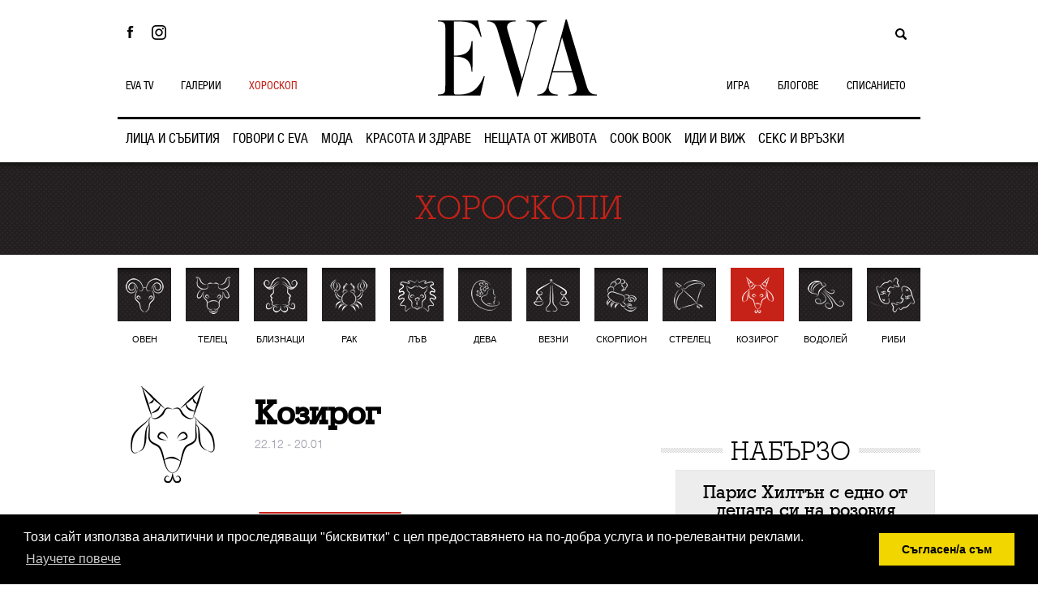

--- FILE ---
content_type: text/html; charset=UTF-8
request_url: https://eva.bg/horoscope/sign/10/monthly
body_size: 6210
content:
<!DOCTYPE html>
<!--[if lt IE 7]>
<html class="no-js lt-ie9 lt-ie8 lt-ie7"> <![endif]-->
<!--[if IE 7]>
<html class="no-js lt-ie9 lt-ie8"> <![endif]-->
<!--[if IE 8]>
<html class="no-js lt-ie9"> <![endif]-->
<!--[if gt IE 8]><!-->
<html class="no-js" lang="bg"> <!--<![endif]-->
<head prefix="og: http://ogp.me/ns#">
    <meta charset="utf-8">
    <meta http-equiv="X-UA-Compatible" content="IE=edge,chrome=1"/>

    <title>EVA.bg</title>
    <meta name="keywords" content=""/>
    <meta name="description" content=""/>

        <meta name="language" content="bg"/>
    <meta name="robots" content="all"/>
        <link rel="shortcut icon" href="/favicon.ico" type="image/x-icon"/>
    <!-- Place favicon.ico and apple-touch-icon.png in the root directory -->
            <meta property="og:url" content="https://eva.bg/horoscope/sign/10/monthly"/>
    <meta property="og:type" content="article" />
    <meta property="og:title" content="Хороскоп от EVA" />
    <meta property="og:description" content="23.01.2026 - 23.01.2026" />
    <meta property="og:image" content="https://eva.bg/media/zodiak_post.jpg" />
            <link rel="stylesheet" href="/bundles/evaapp/fonts/fonts.css"/>
        <link rel="stylesheet" href="/bundles/evaapp/css/reset.css"/>
        <link rel="stylesheet" href="/bundles/evaapp/css/layout.css?v=1.1"/>
        <link rel="stylesheet" href="/bundles/evaapp/css/main.css?v=21.4"/>
        <link rel="stylesheet" href="/bundles/evaapp/css/responsive.css?v=16.1"/>
        <!--[if lt IE 9]>
        <link rel="stylesheet" type="text/css" href="bundles/evaapp/css/ie8.css"/>
        <![endif]-->
    
    <script type="text/javascript" src="/bundles/evaapp/js/libs/jquery-1.10.1.min.js"></script>
    <script type="text/javascript" src="/bundles/evaapp/js/libs/jquery-ui-1.10.3.min.js"></script>

                            <script async='async' src='https://securepubads.g.doubleclick.net/tag/js/gpt.js'></script>
        <script>
            window.googletag = window.googletag || {cmd: []};
        </script>
            <script>
            googletag.cmd.push(function () {
                googletag.defineSlot('/21708107139/Megaboard', [[980, 90], [1024, 768], [970, 66], [980, 120], [728, 90], [970, 250], [970, 90]], 'div-gpt-ad-1527599663063-0').addService(googletag.pubads());
                                googletag.pubads().enableSingleRequest();
                googletag.pubads().collapseEmptyDivs();
                googletag.enableServices();
            });
        </script>
        <script>
            googletag.cmd.push(function () {
                googletag.defineSlot('/21708107139/Branding', [1, 1], 'div-gpt-ad-1527599403965-0').addService(googletag.pubads());
                                googletag.pubads().enableSingleRequest();
                googletag.pubads().collapseEmptyDivs();
                googletag.enableServices();
            });
        </script>
            <script>
            googletag.cmd.push(function () {
                googletag.defineSlot('/21708107139/Inside-pages', [[300, 250], [320, 480], [300, 600], [320, 50], [320, 100]], 'div-gpt-ad-1620399543925-0').addService(googletag.pubads());
                                googletag.pubads().enableSingleRequest();
                googletag.pubads().collapseEmptyDivs();
                googletag.enableServices();
            });
        </script>
        <script>
            var slotIP2;
            googletag.cmd.push(function () {
                slotIP2 = googletag.defineSlot('/21708107139/Inside-pages-2', [[320, 100], [1, 1], [300, 250], [320, 480], [300, 600], [320, 50]], 'div-gpt-ad-1527599926389-0').addService(googletag.pubads());
                                googletag.pubads().enableSingleRequest();
                googletag.pubads().collapseEmptyDivs();
                googletag.enableServices();
            });
        </script>
                
    
    <!-- Global site tag (gtag.js) - Google Analytics -->
    <script async src="https://www.googletagmanager.com/gtag/js?id=G-WFVSD4EHEY"></script>
    <script>
        window.dataLayer = window.dataLayer || [];

        function gtag() {
            dataLayer.push(arguments);
        }

        gtag('js', new Date());

        gtag('config', 'G-WFVSD4EHEY');
    </script>
            <!-- (C)2000-2014 Gemius SA - gemiusAudience / eva.bg / Other pages -->
        <script type="text/javascript">
            <!--//--><![CDATA[//><!--
            var pp_gemius_identifier = 'ciiVVMNQ5YHQ7TX.rVnDV7ePDtv8BWdvxsPezh2yrIT.Y7';

            // lines below shouldn't be edited
            function gemius_pending(i) {
                window[i] = window[i] || function () {
                    var x = window[i + '_pdata'] = window[i + '_pdata'] || [];
                    x[x.length] = arguments;
                };
            };
            gemius_pending('gemius_hit');
            gemius_pending('gemius_event');
            gemius_pending('pp_gemius_hit');
            gemius_pending('pp_gemius_event');
            (function (d, t) {
                try {
                    var gt = d.createElement(t), s = d.getElementsByTagName(t)[0],
                        l = 'http' + ((location.protocol == 'https:') ? 's' : '');
                    gt.setAttribute('async', 'async');
                    gt.setAttribute('defer', 'defer');
                    gt.src = l + '://gabg.hit.gemius.pl/xgemius.js';
                    s.parentNode.insertBefore(gt, s);
                } catch (e) {
                }
            })(document, 'script');
            //--><!]]>
        </script>
        <script async src="//pagead2.googlesyndication.com/pagead/js/adsbygoogle.js"></script>
    <script>
        (adsbygoogle = window.adsbygoogle || []).push({
            google_ad_client: "ca-pub-7708041551157521",
            enable_page_level_ads: true
        });
    </script>
    <link rel="stylesheet" type="text/css"
          href="//cdnjs.cloudflare.com/ajax/libs/cookieconsent2/3.0.3/cookieconsent.min.css"/>
    <script src="//cdnjs.cloudflare.com/ajax/libs/cookieconsent2/3.0.3/cookieconsent.min.js"></script>
    <script>
        window.addEventListener("load", function () {
            window.cookieconsent.initialise({
                "palette": {
                    "popup": {
                        "background": "#000"
                    },
                    "button": {
                        "background": "#f1d600"
                    }
                },
                "content": {
                    "message": "Този сайт използва аналитични и проследяващи \"бисквитки\" с цел предоставянето на по-добра услуга и по-релевантни реклами.",
                    "dismiss": "Съгласен/a съм",
                    "link": "Научете повече",
                    "href": "http://eva.bg/page/4"
                }
            })
        });
    </script>
    <meta name='profitshareid' content='57a055b2ca534cea0449f2f4287907bd'/>
</head>
<body>
<div id="fb-root"></div>
<script>
    window.fbAsyncInit = function () {
        FB.init({
            appId: '992225737498322',
            xfbml: true,
            version: 'v2.6'
        });
    };

    (function (d, s, id) {
        var js, fjs = d.getElementsByTagName(s)[0];
        if (d.getElementById(id)) {
            return;
        }
        js = d.createElement(s);
        js.id = id;
        js.src = "//connect.facebook.net/bg_BG/sdk.js";
        fjs.parentNode.insertBefore(js, fjs);
    }(document, 'script', 'facebook-jssdk'));
</script>
<div class="main_wrapper">
    
    <div id="outer-wrapper" class="horoscopes">
        
                
        
        <div id="header-wrapper">
            <div id="header" class="clearfix">

                <span class="icon_mobile"></span>
                <h1 id="logo"><a href="https://eva.bg/"><img src="/bundles/evaapp/img/logo.png"
                                                                       alt="EVA"></a></h1>

                <div class="social-book">
                    <a class="facebook"
                       href="https://www.facebook.com/pages/%D0%A1%D0%BF%D0%B8%D1%81%D0%B0%D0%BD%D0%B8%D0%B5-EVA/141906727172"
                       target="_blank">Facebook</a>
                    <a class="pinterest" href="https://www.instagram.com/eva_magazine/?hl=bg"
                       target="_blank">Instagram</a>
                </div>

                

                
                <div id="sb-search" class="sb-search">
                    <form action="https://eva.bg/search/" method="get">
                        <input type="text" class="sb-search-input" value="" name="term" id="search"/>
                        <input type="submit" value="search" class="sb-search-submit"/>
                        <span class="sb-icon-search"></span>
                    </form>
                </div>

                <ul class="navigation">
                    <li>
            <a  href="https://eva.bg/category/15-Litsa-i-sabitiya">
                ЛИЦА И СЪБИТИЯ
                <span></span>
            </a>
        </li>
                    <li>
            <a  href="https://eva.bg/category/59-Govori-s-EVA">
                ГОВОРИ С EVA
                <span></span>
            </a>
        </li>
                    <li>
            <a  href="https://eva.bg/category/16-Moda">
                МОДА
                <span></span>
            </a>
        </li>
                    <li>
            <a  href="https://eva.bg/category/17-Krasota-i-zdrave">
                КРАСОТА И ЗДРАВЕ
                <span></span>
            </a>
        </li>
                    <li>
            <a  href="https://eva.bg/category/18-Neshtata-ot-zhivota">
                НЕЩАТА ОТ ЖИВОТА
                <span></span>
            </a>
        </li>
                    <li>
            <a  href="https://eva.bg/category/58-Cook-book">
                COOK BOOK
                <span></span>
            </a>
        </li>
                    <li>
            <a  href="https://eva.bg/category/20-Idi-i-vizh">
                ИДИ И ВИЖ
                <span></span>
            </a>
        </li>
                    <li>
            <a  href="https://eva.bg/category/19-Seks-i-vrazki">
                СЕКС И ВРЪЗКИ
                <span></span>
            </a>
        </li>
    </ul>
                <ul class="left-navigation subnav">
                    <li><a                            href="https://eva.bg/video">EVA TV</a></li>
                    <li><a                            href="https://eva.bg/galleries">ГАЛЕРИИ</a></li>
                    <li><a class="active"                           href="https://eva.bg/horoscope/">ХОРОСКОП</a></li>
                </ul>
                <ul class="right-navigation subnav">
                    <li><a href="https://eva.bg/games">ИГРА</a></li>
                    <li><a                            href="https://eva.bg/blog/">БЛОГОВЕ</a></li>
                    <li><a href="https://eva.bg/magazine">СПИСАНИЕТО</a></li>
                </ul>
                                            </div>
        </div>
        <div id="sub-header-wrap">
                <div class="wrapper">
        <div class="sub-header-title bigger">Хороскопи</div>
    </div>
        </div>


                                    	        <div class="banner branding">
		<!-- /21708107139/Branding -->
		<div id='div-gpt-ad-1527599403965-0'>
			<script>
				googletag.cmd.push(function() { googletag.display('div-gpt-ad-1527599403965-0'); });
			</script>
		</div>
	</div>
                        

                                        
        <div id="content-wrap">
                <div class="wrapper">
        <div id="horoscope-cont">
            <ul id="horoscope-list" class="clearfix">
                                <li><a  href="/horoscope/sign/1/weekly"><span class="img-horoscope"><span></span><img alt="" src="/bundles/evaapp/img/icons/horoskop-page/1.png"></span><span class="title-hor">Овен</span></a></li>
                                <li><a  href="/horoscope/sign/2/weekly"><span class="img-horoscope"><span></span><img alt="" src="/bundles/evaapp/img/icons/horoskop-page/2.png"></span><span class="title-hor">Телец</span></a></li>
                                <li><a  href="/horoscope/sign/3/weekly"><span class="img-horoscope"><span></span><img alt="" src="/bundles/evaapp/img/icons/horoskop-page/3.png"></span><span class="title-hor">Близнаци</span></a></li>
                                <li><a  href="/horoscope/sign/4/weekly"><span class="img-horoscope"><span></span><img alt="" src="/bundles/evaapp/img/icons/horoskop-page/4.png"></span><span class="title-hor">Рак</span></a></li>
                                <li><a  href="/horoscope/sign/5/weekly"><span class="img-horoscope"><span></span><img alt="" src="/bundles/evaapp/img/icons/horoskop-page/5.png"></span><span class="title-hor">Лъв</span></a></li>
                                <li><a  href="/horoscope/sign/6/weekly"><span class="img-horoscope"><span></span><img alt="" src="/bundles/evaapp/img/icons/horoskop-page/6.png"></span><span class="title-hor">Дева</span></a></li>
                                <li><a  href="/horoscope/sign/7/weekly"><span class="img-horoscope"><span></span><img alt="" src="/bundles/evaapp/img/icons/horoskop-page/7.png"></span><span class="title-hor">Везни</span></a></li>
                                <li><a  href="/horoscope/sign/8/weekly"><span class="img-horoscope"><span></span><img alt="" src="/bundles/evaapp/img/icons/horoskop-page/8.png"></span><span class="title-hor">Скорпион</span></a></li>
                                <li><a  href="/horoscope/sign/9/weekly"><span class="img-horoscope"><span></span><img alt="" src="/bundles/evaapp/img/icons/horoskop-page/9.png"></span><span class="title-hor">Стрелец</span></a></li>
                                <li><a class="active" href="/horoscope/sign/10/weekly"><span class="img-horoscope"><span></span><img alt="" src="/bundles/evaapp/img/icons/horoskop-page/10.png"></span><span class="title-hor">Козирог</span></a></li>
                                <li><a  href="/horoscope/sign/11/weekly"><span class="img-horoscope"><span></span><img alt="" src="/bundles/evaapp/img/icons/horoskop-page/11.png"></span><span class="title-hor">Водолей</span></a></li>
                                <li><a  href="/horoscope/sign/12/weekly"><span class="img-horoscope"><span></span><img alt="" src="/bundles/evaapp/img/icons/horoskop-page/12.png"></span><span class="title-hor">Риби</span></a></li>
                            </ul>
        </div>
        <div id="content"  class="clearfix">
            <div id="main">
                <div class="week-horoscope clearfix">
                    <div class="left"><img alt="Козирог" src="/bundles/evaapp/img/icons/horoskop-inner-page/10.png" /></div>
                    <div class="right">
                        <div class="clearfix">
                            <h2>Козирог</h2>
                            <span class="date">22.12 - 20.01</span>
                        </div>
                        <ul id="type-horoscope" class="clearfix">
                                                        <li ><a href="https://eva.bg/horoscope/sign/10/weekly">Седмичен</a></li>
                            <li class="active"><a href="https://eva.bg/horoscope/sign/10/monthly">Месечен</a></li>
                        </ul>
                        <span class="week-date">Януари</span>

                        <p><strong>А сега накъде?</strong></p>
<p>Сменете пейзажа за известно време и по възможност го направете сами, Козирози! Така ще можете да погледнете живота си отстрани и ще ви е по-лесно да вземете решенията, които ви се налага да вземете точно сега. Да, вярно, че този януари не е най-великият месец за решения, но вие просто нямате избор. И страховете ви, и изкушенията ви са много и ви объркват. Подозирам, че и сега ще вземете прагматичното решение &ndash; така поне правите винаги, колкото и да сте объркани, влюбени или наранени. И после се чудите защо винаги се озовавате на същото място. Голямото предизвикателство пред Козирозите е поне веднъж да постъпят романтично и неразумно. Поне веднъж. Защо не сега?</p>
                    </div>
                </div>
            </div>
            <div id="sidebar">
                <div class="banner week-banner">
                    <!-- /21708107139/Inside-pages -->
                    <div id='div-gpt-ad-1620399543925-0'>
                        <script>
                            googletag.cmd.push(function() { googletag.display('div-gpt-ad-1620399543925-0'); });
                        </script>
                    </div>
                </div>

                <div class="title-right">
    <a href="https://eva.bg/blitz"><span>НАБЪРЗО</span></a>
</div>


    
    <!--

    като се слага линк:
    <a href="https://eva.bg/blitz/1506">...</a>

    -->

    
    
    
            <div class="item withshadow photos">
            <div class="heading">
											<a href="https://eva.bg/blitz/1506">Парис Хилтън с едно от децата си на розовия килим</a>
											
			
			</div>
            <div class="img-wrap"><a href="https://eva.bg/blitz/1506"><img src="https://eva.bg/media/cache/blitz_photo_thumb/media/ZVEZDI/Novini/pqrst/Paris%20Hilton/2026/1/GettyImages_2257321489.jpg" alt="Парис Хилтън с едно от децата си на розовия килим"/></a></div>

                <div class="yesno clearfix">
        <a class="no" href="javascript:;" data-href="https://eva.bg/blitz/1506/down"><span><span></span></span></a>
        <a class="yes" href="javascript:;" data-href="https://eva.bg/blitz/1506/up"><span><span></span></span></a>
    </div>

            <a class="comments" href="https://eva.bg/blitz/1506#post_comment">
                <!--<span class="icon"></span><span>12</span>коментара-->
                <span>Коментирай</span>
            </a>
        </div>
    
    
    
            </div>
        </div>
    </div> <!-- .wrapper -->
        </div>
    </div>

    <div id="footer-wrapper">
    <div id="footer" class="clearfix">
        <div class="magazine-issue-latest">
                            <div class="issue-0">
                    <a href="https://eva.bg/magazine/420">
                                                    <img src="https://eva.bg/media/cache/footer_issue_cover/media/Koritsi/koriza_313_small1.jpg" alt="">
                                            </a>

                    <span></span>
                </div>
                            <div class="issue-1">
                    <a href="https://eva.bg/magazine/419">
                                                    <img src="https://eva.bg/media/cache/footer_issue_cover/media/Koritsi/koriza_312_small.jpg" alt="">
                                            </a>

                    <span></span>
                </div>
                            <div class="issue-2">
                    <a href="https://eva.bg/magazine/418">
                                                    <img src="https://eva.bg/media/cache/footer_issue_cover/media/Koritsi/koriza_311_small.jpg" alt="">
                                            </a>

                    <span></span>
                </div>
                            <div class="issue-3">
                    <a href="https://eva.bg/magazine/417">
                                                    <img src="https://eva.bg/media/cache/footer_issue_cover/media/Koritsi/koriza_310_small_234.jpg" alt="">
                                            </a>

                    <span></span>
                </div>
                            <div class="issue-4">
                    <a href="https://eva.bg/magazine/416">
                                                    <img src="https://eva.bg/media/cache/footer_issue_cover/media/Koritsi/koriza_309_small_23.jpg" alt="">
                                            </a>

                    <span></span>
                </div>
                    </div>
        <ul id="sub-footer-nav">
            <li><a href="/order/issue">КУПИ ОНЛАЙН</a></li>
            <li><a href="/order/subscription">АБОНАМЕНТ</a></li>
        </ul>
        <div id="social-follow">
            <p>СЛЕДВАЙТЕ НИ <span></span></p> 
            <ul>
                <li><a href="https://www.facebook.com/pages/%D0%A1%D0%BF%D0%B8%D1%81%D0%B0%D0%BD%D0%B8%D0%B5-EVA/141906727172" class="facebook" target="_blank"><span>facebook</span></a></li>
                <!--<li><a href="#" class="twitter" target="_blank"><span>twitter</span></a></li> -->
                <li><a href="https://www.instagram.com/eva_magazine/?hl=bg" class="pinterest" target="_blank"><span>instagram</span></a></li>
                <li><a href="http://vbox7.com/user:eva_magazine?p=allvideos" class="youtube" target="_blank"><span>youtube</span></a></li>
                <!-- <li><a href="#" class="tumblr" target="_blank"><span>tumblr</span></a></li>
                <li><a href="#" class="googleplus" target="_blank"><span>googleplus</span></a></li>-->
                <li><a href="/feed" class="rss" target="_blank"><span>rss</span></a></li>
                <li><a href="/newsletter/subscribe" class="mail" target="_blank"><span>mail</span></a></li>
            </ul>
        </div>



        <div id="footer-navigation" class="clearfix">
            <div class="single-nav">
                <ul>
                    <li><a href="/category/15">Лица и събития</a></li>
                    <li><a href="/category/16">Мода</a></li>
                    <li><a href="/category/17">Красота и здраве</a></li>
                    <li><a href="/category/18">Нещата от живота</a></li>
                    <li><a href="/category/18">Секс и връзки</a></li>
                    <li><a href="/category/18">Иди и виж</a></li>
                </ul>
            </div>

            <div class="single-nav">
                <ul>
                    <li><a href="/video">Ева ТВ</a></li>
                    <li><a href="/galleries">Галерия</a></li>
                    <li><a href="/horoscope/">Хороскопи</a></li>
                    <li><a href="#">Игра</a></li>
                    <li><a href="/blog/">Блогoве</a></li>
                    <li><a href="/magazine">Списанието</a></li>
                </ul>
            </div>
            
            <div class="single-nav">
                 <ul>
                     <li><a href="/order/issue">Купи онлайн</a></li>
                     <li><a href="/order/subscription">Абонамент</a></li>
                </ul>
            </div>

            <div class="single-nav">
                <ul>
                                            <li><a href="/page/5">Политика за поверителност и защита на личните данни</a></li>
                                            <li><a href="/page/4">Политика за бисквитките</a></li>
                                            <li><a href="/page/3">Реклама</a></li>
                                            <li><a href="/page/2">Общи условия</a></li>
                                            <li><a href="/page/1">Контакти</a></li>
                                    </ul>
            </div>

            <div class="single-nav">
                <a class="copyright" href="#">Copyright &copy; www.eva.bg</a>
            </div>
        </div>
    </div>
</div>
</div>
<!-- /21708107139/eva_sticky_ad -->
    <script type="text/javascript" src="/bundles/evaapp/js/libs/jquery-1.10.1.min.js"></script>
    <script type="text/javascript" src="/bundles/evaapp/js/libs/jquery-ui-1.10.3.min.js"></script>
    <script type="text/javascript"
            src="/bundles/evaapp/js/plugins/jquery.carouFredSel-6.0.4-packed.js"></script>
    <script type="text/javascript" src="/bundles/evaapp/js/plugins/jquery.infieldlabel.min.js"></script>
    <script type="text/javascript" src="/bundles/evaapp/js/plugins/jquery.isotope.min.js"></script>
    <script type="text/javascript" src="/bundles/evaapp/js/plugins/jquery.touchSwipe.min.js"></script>
    <script type="text/javascript" src="/bundles/evaapp/js/classie.js"></script>
    <script type="text/javascript" src="/bundles/evaapp/js/modernizr.custom.js"></script>
    <script type="text/javascript" src="/bundles/evaapp/js/uisearch.js"></script>
    <script type="text/javascript" src="/bundles/evaapp/js/main.js?v=3.8"></script>
    <script type="text/javascript" src="/bundles/evaapp/js/blitz.js"></script>
    <script type="text/javascript" src="/bundles/evaapp/js/comments.js"></script>
    <script type="text/javascript" src="/bundles/evaapp/js/q-and-a.js"></script>
    <script type="text/javascript" src="/bundles/evaapp/js/popup_gallery.js"></script>
    <script type="text/javascript">
        new UISearch(document.getElementById('sb-search'));
    </script>

<script defer src="https://static.cloudflareinsights.com/beacon.min.js/vcd15cbe7772f49c399c6a5babf22c1241717689176015" integrity="sha512-ZpsOmlRQV6y907TI0dKBHq9Md29nnaEIPlkf84rnaERnq6zvWvPUqr2ft8M1aS28oN72PdrCzSjY4U6VaAw1EQ==" data-cf-beacon='{"version":"2024.11.0","token":"524bdef48e924a17bdcd3beca361d2cf","r":1,"server_timing":{"name":{"cfCacheStatus":true,"cfEdge":true,"cfExtPri":true,"cfL4":true,"cfOrigin":true,"cfSpeedBrain":true},"location_startswith":null}}' crossorigin="anonymous"></script>
</body>
</html>

--- FILE ---
content_type: text/html; charset=utf-8
request_url: https://www.google.com/recaptcha/api2/aframe
body_size: 248
content:
<!DOCTYPE HTML><html><head><meta http-equiv="content-type" content="text/html; charset=UTF-8"></head><body><script nonce="Kn3NK3So1afmNgntFPEnzw">/** Anti-fraud and anti-abuse applications only. See google.com/recaptcha */ try{var clients={'sodar':'https://pagead2.googlesyndication.com/pagead/sodar?'};window.addEventListener("message",function(a){try{if(a.source===window.parent){var b=JSON.parse(a.data);var c=clients[b['id']];if(c){var d=document.createElement('img');d.src=c+b['params']+'&rc='+(localStorage.getItem("rc::a")?sessionStorage.getItem("rc::b"):"");window.document.body.appendChild(d);sessionStorage.setItem("rc::e",parseInt(sessionStorage.getItem("rc::e")||0)+1);localStorage.setItem("rc::h",'1769163026159');}}}catch(b){}});window.parent.postMessage("_grecaptcha_ready", "*");}catch(b){}</script></body></html>

--- FILE ---
content_type: text/css
request_url: https://eva.bg/bundles/evaapp/fonts/fonts.css
body_size: 473
content:
@font-face {
    font-family: 'helveticaneue_lt_cyr_67_medRg';
    src: url('helveticaneueltcyr-67-mediumcondenced-webfont.eot');
    src: url('helveticaneueltcyr-67-mediumcondenced-webfont.eot?#iefix') format('embedded-opentype'), url('helveticaneueltcyr-67-mediumcondenced-webfont.woff') format('woff'), url('helveticaneueltcyr-67-mediumcondenced-webfont.ttf') format('truetype');
    font-weight: normal;
    font-style: normal;

}

@font-face {
    font-family: 'helveticaneue_lt_cyr_57_conRg';
    src: url('helveticaneueltcyr-57-condenced-webfont.eot');
    src: url('helveticaneueltcyr-57-condenced-webfont.eot?#iefix') format('embedded-opentype'), url('helveticaneueltcyr-57-condenced-webfont.woff') format('woff'), url('helveticaneueltcyr-57-condenced-webfont.ttf') format('truetype');
    font-weight: normal;
    font-style: normal;

}

@font-face {
    font-family: 'helveticaneue_lt_cyr_57_conBd';
    src: url('helveticaneueltcyr-77-boldcondenced-webfont.eot');
    src: url('helveticaneueltcyr-77-boldcondenced-webfont.eot?#iefix') format('embedded-opentype'), url('helveticaneueltcyr-77-boldcondenced-webfont.woff') format('woff'), url('helveticaneueltcyr-77-boldcondenced-webfont.ttf') format('truetype');
    font-weight: normal;
    font-style: normal;

}


@font-face {
    font-family: 'HelveticaNeueLightItalic';
    src: url('helveticaneue-lightitalic-webfont.eot');
    src: url('helveticaneue-lightitalic-webfont.eot?#iefix') format('embedded-opentype'),
    url('helveticaneue-lightitalic-webfont.woff') format('woff'),
    url('helveticaneue-lightitalic-webfont.ttf') format('truetype'),
    url('helveticaneue-lightitalic-webfont.svg#HelveticaNeueLightItalic') format('svg');
    font-weight: normal;
    font-style: italic;

}

@font-face {
    font-family: 'HelveticaNeueMedium';
    src: url('helveticaneue-medium-webfont.eot');
    src: url('helveticaneue-medium-webfont.eot?#iefix') format('embedded-opentype'),
    url('helveticaneue-medium-webfont.woff') format('woff'),
    url('helveticaneue-medium-webfont.ttf') format('truetype'),
    url('helveticaneue-medium-webfont.svg#HelveticaNeueMedium') format('svg');
    font-weight: normal;
    font-style: normal;

}

@font-face {
    font-family: 'HelveticaNeueNormal';
    src: url('helveticaneue-webfont.eot');
    src: url('helveticaneue-webfont.eot?#iefix') format('embedded-opentype'),
    url('helveticaneue-webfont.woff') format('woff'),
    url('helveticaneue-webfont.ttf') format('truetype'),
    url('helveticaneue-webfont.svg#HelveticaNeueRegular') format('svg');
    font-weight: normal;
    font-style: normal;

}

@font-face {
    font-family: 'HelveticaNeueBold';
    src: url('helveticaneue-bold-webfont.eot');
    src: url('helveticaneue-bold-webfont.eot?#iefix') format('embedded-opentype'),
    url('helveticaneue-bold-webfont.woff') format('woff'),
    url('helveticaneue-bold-webfont.ttf') format('truetype'),
    url('helveticaneue-bold-webfont.svg#HelveticaNeueBold') format('svg');
    font-weight: bold;
    font-style: normal;

}

@font-face {
    font-family: 'HelveticaNeue';
    src: url('helveticaneue-bolditalic-webfont.eot');
    src: url('helveticaneue-bolditalic-webfont.eot?#iefix') format('embedded-opentype'),
    url('helveticaneue-bolditalic-webfont.woff') format('woff'),
    url('helveticaneue-bolditalic-webfont.ttf') format('truetype'),
    url('helveticaneue-bolditalic-webfont.svg#HelveticaNeueBoldItalic') format('svg');
    font-weight: bold;
    font-style: italic;

}

@font-face {
    font-family: 'HelveticaNeueCondensedBlack';
    src: url('helveticaneue-condensedblack-webfont.eot');
    src: url('helveticaneue-condensedblack-webfont.eot?#iefix') format('embedded-opentype'),
    url('helveticaneue-condensedblack-webfont.woff') format('woff'),
    url('helveticaneue-condensedblack-webfont.ttf') format('truetype'),
    url('helveticaneue-condensedblack-webfont.svg#HelveticaNeueCondensedBlack') format('svg');
    font-weight: normal;
    font-style: normal;

}

@font-face {
    font-family: 'HelveticaNeueCondensedBold';
    src: url('helveticaneue-condensedbold-webfont.eot');
    src: url('helveticaneue-condensedbold-webfont.eot?#iefix') format('embedded-opentype'),
    url('helveticaneue-condensedbold-webfont.woff') format('woff'),
    url('helveticaneue-condensedbold-webfont.ttf') format('truetype'),
    url('helveticaneue-condensedbold-webfont.svg#HelveticaNeueCondensedBold') format('svg');
    font-weight: bold;
    font-style: normal;

}

@font-face {
    font-family: 'HelveticaNeue';
    src: url('helveticaneue-italic-webfont.eot');
    src: url('helveticaneue-italic-webfont.eot?#iefix') format('embedded-opentype'),
    url('helveticaneue-italic-webfont.woff') format('woff'),
    url('helveticaneue-italic-webfont.ttf') format('truetype'),
    url('helveticaneue-italic-webfont.svg#HelveticaNeueItalic') format('svg');
    font-weight: normal;
    font-style: italic;

}

@font-face {
    font-family: 'HelveticaNeueLight';
    src: url('helveticaneue-light-webfont.eot');
    src: url('helveticaneue-light-webfont.eot?#iefix') format('embedded-opentype'),
    url('helveticaneue-light-webfont.woff') format('woff'),
    url('helveticaneue-light-webfont.ttf') format('truetype'),
    url('helveticaneue-light-webfont.svg#HelveticaNeueLight') format('svg');
    font-weight: normal;
    font-style: normal;

}

@font-face {
    font-family: 'HelveticaNeueUltraLight';
    src: url('helveticaneuecyr-ultralight-hint3.eot');
    src: url('helveticaneuecyr-ultralight-hint3.eot') format('embedded-opentype'),
    url('helveticaneuecyr-ultralight-hint3.woff') format('woff'),
    url('helveticaneuecyr-ultralight-hint3.ttf') format('truetype'),
    url('helveticaneuecyr-ultralight-hint3.svg#HelveticaNeueCyrUltraLight') format('svg');
    font-weight: normal;
    font-style: normal;

}

@font-face {
    font-family: 'HelveticaNeueUltraLightItalic';
    src: url('helveticaneue-ultralightitalic-webfont.eot');
    src: url('helveticaneue-ultralightitalic-webfont.eot?#iefix') format('embedded-opentype'),
    url('helveticaneue-ultralightitalic-webfont.woff') format('woff'),
    url('helveticaneue-ultralightitalic-webfont.ttf') format('truetype'),
    url('helveticaneue-ultralightitalic-webfont.svg#HelveticaNeueUltraLightItalic') format('svg');
    font-weight: normal;
    font-style: italic;

}





@font-face {
    font-family: 'rodeoblack';
    src: url('rdc85__c-webfont.eot');
    src: url('rdc85__c-webfont.eot?#iefix') format('embedded-opentype'),
         url('rdc85__c-webfont.woff') format('woff'),
         url('rdc85__c-webfont.ttf') format('truetype');
    font-weight: normal;
    font-style: normal;

}




@font-face {
    font-family: 'rodeolight';
    src: url('rdo45__c-webfont.eot');
    src: url('rdo45__c-webfont.eot?#iefix') format('embedded-opentype'),
         url('rdo45__c-webfont.woff') format('woff'),
         url('rdo45__c-webfont.ttf') format('truetype');
    font-weight: normal;
    font-style: normal;

}




@font-face {
    font-family: 'rodeolightitalic';
    src: url('rdo46__c-webfont.eot');
    src: url('rdo46__c-webfont.eot?#iefix') format('embedded-opentype'),
         url('rdo46__c-webfont.woff') format('woff'),
         url('rdo46__c-webfont.ttf') format('truetype');
    font-weight: normal;
    font-style: italic;

}




@font-face {
    font-family: 'rodeonormal';
    src: url('rdo55__c-webfont.eot');
    src: url('rdo55__c-webfont.eot?#iefix') format('embedded-opentype'),
         url('rdo55__c-webfont.woff') format('woff'),
         url('rdo55__c-webfont.ttf') format('truetype');
    font-weight: normal;
    font-style: normal;

}




@font-face {
    font-family: 'rodeonormalitalic';
    src: url('rdo56__c-webfont.eot');
    src: url('rdo56__c-webfont.eot?#iefix') format('embedded-opentype'),
         url('rdo56__c-webfont.woff') format('woff'),
         url('rdo56__c-webfont.ttf') format('truetype');
    font-weight: normal;
    font-style: italic;

}




@font-face {
    font-family: 'rodeobold';
    src: url('rdo75__c-webfont.eot');
    src: url('rdo75__c-webfont.eot?#iefix') format('embedded-opentype'),
         url('rdo75__c-webfont.woff') format('woff'),
         url('rdo75__c-webfont.ttf') format('truetype');
    font-weight: bold;
    font-style: normal;

}




@font-face {
    font-family: 'rodeobolditalic';
    src: url('rdo76__c-webfont.eot');
    src: url('rdo76__c-webfont.eot?#iefix') format('embedded-opentype'),
         url('rdo76__c-webfont.woff') format('woff'),
         url('rdo76__c-webfont.ttf') format('truetype');
    font-weight: bold;
    font-style: italic;

}




@font-face {
    font-family: 'rodeoxbc';
    src: url('rdo85__c-webfont.eot');
    src: url('rdo85__c-webfont.eot?#iefix') format('embedded-opentype'),
         url('rdo85__c-webfont.woff') format('woff'),
         url('rdo85__c-webfont.ttf') format('truetype');
    font-weight: normal;
    font-style: normal;

}


--- FILE ---
content_type: application/javascript
request_url: https://eva.bg/bundles/evaapp/js/comments.js
body_size: 779
content:
$(function() {

    var postComment = $('#post_comment');

    postComment.find('form.collapsed textarea[name="form[comment]"]').on('focus', function() {
        $(this).parents('form:first').removeClass('collapsed');
    });

    postComment.find('.reg a.evalogin').on('click', function() {
        postComment.find('.registration-fields').hide();
        postComment.find('.login-fields').show();
        postComment.find('form input[name="form[is_login]"]').val(1);
    });

    postComment.find('.reg a.facebookreg').on('click', function() {
        var link = $(this).data('redirect-uri').replace(/__next__/g, encodeURIComponent(location.pathname + location.search + "#post_comment"));

        FB.login(
            function(response) {
                if (response.status == "connected") {
                    window.location = link;
                }
            },
            {
                "scope": "email"
            }
        );
    });

    var fields = ['comment', 'name', 'email', 'password', 'login_email', 'login_password'],
        pending = false;

    postComment.find('form').on('submit', function(e) {
        e.preventDefault();
        e.stopPropagation();

        if (pending) {
            return;
        }

        pending = true;

        $.ajax({
            "url": $(this).data('action'),
            "type": "POST",
            "data": $(this).serialize(),
            "handleAs": "json",
            "success": function(response) {

                $.each(fields, function(key, field) {
                    postComment.find('input[name="form[' + field + ']"]').removeClass('error-req');
                    postComment.find('textarea[name="form[' + field + ']"]').removeClass('error-req');
                });

                postComment.find('.please-add, .suc-comment').hide().html('');

                var messages = "";

                $.each(response.messages, function(key, message) {
                    messages += message + '<br />';
                });

                if (response.success) {

                    postComment.find('.single-comment').hide();
                    postComment.find('.suc-comment').html(messages).show();

                    setTimeout(function() {
                        window.location = location.pathname + location.search + '#post_comment';
                        window.location.reload();
                    }, 3000);
                } else {

                    postComment.find('.please-add').html(messages).show();

                    $.each(response.error_fields, function(key, field) {
                        postComment.find('input[name="form[' + field + ']"]').addClass('error-req');
                        postComment.find('textarea[name="form[' + field + ']"]').addClass('error-req');
                    });
                }

                pending = false;
            },
            "error": function() {
                pending = false;
            }
        });
    });

    $('body').on('click', '.single-comment a.thumbup, .single-comment a.thumbdown', function() {

        var link = $(this);

        $.ajax({
            "url": $(this).data('href'),
            "handleAs": "json",
            "success": function(response) {
                if (response.status == "success") {
                    link.text(response.new_count);
                }

                if (response.status == "error") {
                    alert(response.message);
                }
            }
        });
    });

    $('body').on('click', '.single-comment a.ans', function() {

        var number = $(this).parents('.single-comment:first').data('number'),
            text = "До #" + number + ":\n\n";

        $('.comments-user').find('textarea[name="form[comment]"]').text(text).focus();
    });

    var loadingMore = false;

    $('.coments-content a.load-more').on('click', function() {

        if (loadingMore) {
            return;
        }

        loadingMore = true

        var link = $(this),
            offset = $('.coments-content > .single-comment').length;

        $.ajax({
            "url": $(this).data('href').replace(/__offset__/g, offset),
            "success": function(response) {

                link.before(response);

                if ($('.coments-content > .single-comment:last').data('number') == 1) {
                    link.hide();
                }

                loadingMore = false;
            },
            "error": function() {
                loadingMore = false;
            }
        })
    });
});

--- FILE ---
content_type: application/javascript
request_url: https://eva.bg/bundles/evaapp/js/q-and-a.js
body_size: 460
content:
$(function() {

    var askQuestion = $('#ask_question')
        form = askQuestion.find('form');
        anonymousCheckbox = askQuestion.find('input[type="checkbox"][name="form[is_anonymous]"]')
        questionField = askQuestion.find('textarea[name="form[question]"]');

    questionField.on('focus', function() {
        form.removeClass('collapsed');
    });

    anonymousCheckbox.on('change', function() {
        if ($(this).is(':checked')) {
            form.addClass('anonymous');
        } else {
            form.removeClass('anonymous');
        }
    });

    askQuestion.find('.reg a.evalogin').on('click', function() {
        askQuestion.find('.registration-fields').hide();
        askQuestion.find('.login-fields').show();
        askQuestion.find('form input[name="form[is_login]"]').val(1);
    });

    askQuestion.find('.reg a.facebookreg').on('click', function() {
        var link = $(this).data('redirect-uri').replace(/__next__/g, encodeURIComponent(location.pathname + location.search + "#ask_question"));

        FB.login(
            function(response) {
                if (response.status == "connected") {
                    window.location = link;
                }
            },
            {
                "scope": "email"
            }
        );
    });

    var fields = ['question', 'name', 'email', 'password', 'login_email', 'login_password'],
        pending = false;

    askQuestion.find('form').on('submit', function(e) {
        e.preventDefault();
        e.stopPropagation();

        if (pending) {
            return;
        }

        pending = true;

        $.ajax({
            "url": $(this).data('action'),
            "type": "POST",
            "data": $(this).serialize(),
            "handleAs": "json",
            "success": function(response) {

                $.each(fields, function(key, field) {
                    askQuestion.find('input[name="form[' + field + ']"]').removeClass('error-req');
                    askQuestion.find('textarea[name="form[' + field + ']"]').removeClass('error-req');
                });

                askQuestion.find('.please-add, .suc-comment').hide().html('');

                var messages = "";

                $.each(response.messages, function(key, message) {
                    messages += message + '<br />';
                });

                if (response.success) {

                    askQuestion.find('.single-comment').hide();
                    askQuestion.find('.suc-comment').html(messages).show();
                } else {

                    askQuestion.find('.please-add').html(messages).show();

                    $.each(response.error_fields, function(key, field) {
                        askQuestion.find('input[name="form[' + field + ']"]').addClass('error-req');
                        askQuestion.find('textarea[name="form[' + field + ']"]').addClass('error-req');
                    });
                }

                pending = false;
            },
            "error": function() {
                pending = false;
            }
        });
    });
});